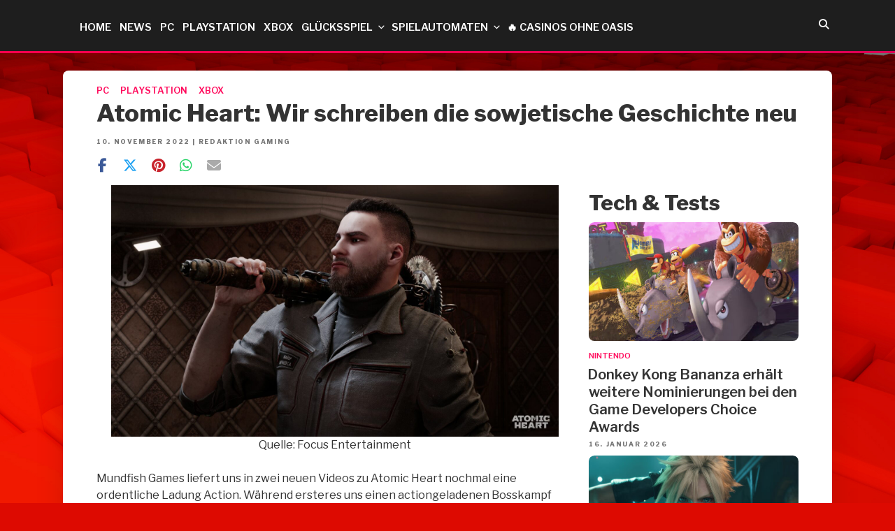

--- FILE ---
content_type: text/css
request_url: https://www.gamers.de/wp-content/fv-player-custom/style-1.css?ver=1762181131
body_size: 13685
content:
/*
 * FV Player custom styles
 *
 * Warning: This file should not to be edited. Please put your custom CSS into your theme stylesheet or any custom CSS field of your template.
 */

@charset "UTF-8";@font-face{font-family:freedomplayer;src:url(/wp-content/plugins/fv-player/css/icons/freedomplayer.eot?#iefix) format("embedded-opentype"),url(/wp-content/plugins/fv-player/css/icons/freedomplayer.woff2) format("woff2"),url(/wp-content/plugins/fv-player/css/icons/freedomplayer.woff) format("woff")}.fp-icon{display:inline-block}.fp-icon:after,.fp-icon:before{font-family:freedomplayer;font-size:1.7em}.fp-controls svg{fill:#f5f5f5;stroke:#f5f5f5}.fp-airplay svg{vertical-align:text-top;width:18px}.fp-fullscreen{-webkit-box-ordinal-group:101;-ms-flex-order:100;order:100}.fp-fullscreen svg{vertical-align:text-top;stroke-width:4;width:22px}.fp-fullscreen svg.fp-fullscreen-exit{display:none;fill:none;stroke-width:3}.fp-checked:before{content:"\e003"}.fp-embed:before{content:"\e004";color:#fff}.fp-controls a.fp-chromecast{margin:0 .5em}.fp-chromecast svg{vertical-align:text-top;width:20px}.fp-email:before{content:"\e006"}.fp-playbtn:before{content:"\e007";display:flex;line-height:0}.fp-volumebtn:before{content:"\e00b"}.fp-volume-off:before{content:"\e00d"}.fp-unload:before{content:"\e00f"}.fp-prevbtn:before{content:"\e011"}.fp-nextbtn:before{content:"\e012"}.freedomplayer.is-mouseover .fp-captions,.freedomplayer.is-paused .fp-captions{bottom:3em}.freedomplayer.is-loading .fp-engine{opacity:0}.freedomplayer.is-loading .fp-ui .fp-controls,.freedomplayer.is-loading .fp-ui .fp-header{opacity:0}.freedomplayer.is-poster .fp-ui>div,.freedomplayer.is-poster .fp-ui>p,.freedomplayer.is-splash .fp-ui>div,.freedomplayer.is-splash .fp-ui>p{display:none}.freedomplayer.is-poster .fp-ui>.fp-play,.freedomplayer.is-splash .fp-ui>.fp-play{display:block}.freedomplayer.is-poster.is-loading .fp-ui>.fp-play,.freedomplayer.is-splash.is-loading .fp-ui>.fp-play{display:none}.freedomplayer.is-poster.is-loading .fp-ui>.fp-waiting,.freedomplayer.is-splash.is-loading .fp-ui>.fp-waiting{display:block}.freedomplayer.is-poster .fp-captions{display:none!important}.freedomplayer.is-disabled .fp-color{background-color:#999}.freedomplayer.has-title .fp-header{top:0;text-align:right}.freedomplayer.is-fullscreen{top:0!important;left:0!important;border:0!important;margin:0!important;width:100%!important;height:100%!important;max-width:100%!important;z-index:9999999!important;-webkit-box-shadow:0!important;box-shadow:0!important;background-image:none!important;background-color:#333;border-radius:0}.freedomplayer.is-fullscreen .fp-player{background-color:#333}.freedomplayer.is-fullscreen .fp-fullscreen svg.fp-fullscreen-exit{display:block}.freedomplayer.is-fullscreen .fp-fullscreen svg.fp-fullscreen-enter{display:none}.freedomplayer.is-fullscreen .fp-fullscreen.bold svg.fp-fullscreen-exit{stroke-width:5}.freedomplayer.is-fullscreen .fp-controls{bottom:env(safe-area-inset-bottom)}.freedomplayer.is-fullscreen .fp-full .fp-timeline{margin-left:env(safe-area-inset-bottom);margin-right:env(safe-area-inset-bottom);width:calc(100% - 2 * env(safe-area-inset-bottom))}.freedomplayer.is-fullscreen.is-mouseout.is-playing .fp-ui{cursor:none}.freedomplayer.is-loading .fp-waiting,.freedomplayer.is-seeking .fp-waiting{display:block!important;opacity:1!important}.freedomplayer.is-loading .fp-pause,.freedomplayer.is-loading .fp-play,.freedomplayer.is-seeking .fp-pause,.freedomplayer.is-seeking .fp-play{display:none!important}.freedomplayer.is-disabled .fp-fullscreen,.freedomplayer.is-disabled .fp-pause,.freedomplayer.is-disabled .fp-play{display:none}.freedomplayer.is-playing{background-image:none!important}.freedomplayer.is-playing .fp-playbtn:before{content:"\e008"}.freedomplayer.is-playing.fp-minimal .fp-playbtn:before,.freedomplayer.is-playing.fp-outlined .fp-playbtn:before{content:"\e208"}.freedomplayer.is-playing.fp-edgy .fp-playbtn:before{content:"\e108"}.freedomplayer.is-playing.fp-edgy.fp-minimal .fp-playbtn:before,.freedomplayer.is-playing.fp-edgy.fp-outlined .fp-playbtn:before{content:"\e308"}.freedomplayer.is-muted .fp-volumebtn:before{content:"\e00d"}.freedomplayer.is-muted.fp-minimal .fp-volumebtn:before,.freedomplayer.is-muted.fp-outlined .fp-volumebtn:before{content:"\e20d"}.freedomplayer.is-muted.fp-edgy .fp-volumebtn:before{content:"\e10d"}.freedomplayer.is-muted.fp-edgy.fp-minimal .fp-volumebtn:before,.freedomplayer.is-muted.fp-edgy.fp-outlined .fp-volumebtn:before{content:"\e30d"}.freedomplayer.is-inverted .fp-duration{display:none}.freedomplayer.is-inverted .fp-remaining{display:block}.freedomplayer.is-closeable .fp-header .fp-unload{display:block}.freedomplayer.is-error{background-color:#aaa}.freedomplayer.is-error .fp-ui{opacity:1}.freedomplayer.is-live .fp-timeline{visibility:hidden}.freedomplayer.is-live .fp-bar-slider>.fp-buffer,.freedomplayer.is-live .fp-bar>.fp-buffer{max-width:100%}.freedomplayer.is-live.is-dvr .fp-timeline{visibility:visible}.freedomplayer.is-live.is-dvr.is-live-position .fp-duration{color:#00abcd}.freedomplayer.is-tiny:not(.is-fullscreen){font-size:.7em}.freedomplayer.is-small:not(.is-fullscreen){font-size:.8em}.freedomplayer.is-captions-rtl .fp-captions{direction:rtl}.freedomplayer.is-touch:not(.is-audio):not(.is-popup-showing) .fp-controls .fp-playbtn{display:none}.freedomplayer.no-buffer .fp-ui .fp-controls .fp-timeline .fp-buffer{display:none}.freedomplayer.no-controlbar .fp-controls{visibility:hidden}.freedomplayer.no-controlbar.is-muted .fp-controls .fp-volume{-webkit-box-ordinal-group:102;-ms-flex-order:101;order:101}.freedomplayer.no-controlbar.is-muted .fp-controls .fp-volumebtn{visibility:visible;display:block}.freedomplayer.no-controlbar.is-muted .fp-controls .fp-volumebar{display:none}.freedomplayer.no-controlbar .fp-forward,.freedomplayer.no-controlbar .fp-rewind{visibility:hidden}.freedomplayer.no-volume .fp-volumebar{display:none}@-webkit-keyframes pulse{0%{opacity:0}100%{opacity:1}}@keyframes pulse{0%{opacity:0}100%{opacity:1}}.freedomplayer .fp-chromecast-engine{position:absolute;display:none;top:0;bottom:0;right:0;left:0;background-color:#333;color:#fff}.freedomplayer .fp-chromecast-engine p{color:#fff}.freedomplayer .fp-chromecast-engine .fp-chromecast-engine-status{font-size:150%;text-align:center}.freedomplayer .fp-chromecast-engine .fp-chromecast-engine-icon{-webkit-mask-image:url(/wp-content/plugins/fv-player/css/[data-uri]);mask-image:url(/wp-content/plugins/fv-player/css/[data-uri]);-webkit-mask-size:100% 100%;background-color:#fff;margin:10% auto 0;height:5em;width:5em}.freedomplayer.is-chromecast .fp-chromecast-engine{display:block}.freedomplayer.is-chromecast .fp-engine{opacity:0}.freedomplayer.fp-default-playlist .fp-next,.freedomplayer.fp-default-playlist .fp-prev{position:absolute;top:calc(50% - 2em);opacity:.3;-webkit-transition:opacity .2s;transition:opacity .2s}.freedomplayer.fp-default-playlist .fp-next:before,.freedomplayer.fp-default-playlist .fp-prev:before{font-family:freedomplayer;font-size:2.8em}.freedomplayer.fp-default-playlist .fp-prev{left:.4em}.freedomplayer.fp-default-playlist .fp-prev:before{content:"\e011"}.freedomplayer.fp-default-playlist .fp-next{right:.4em}.freedomplayer.fp-default-playlist .fp-next:before{content:"\e012"}.freedomplayer.fp-default-playlist .fp-playlist{position:absolute;right:.4em;bottom:3em;width:100%;text-align:center}.freedomplayer.fp-default-playlist .fp-playlist a{background-color:#fff;height:.8em;border-radius:50%;width:.8em;opacity:.7;display:inline-block;-webkit-transition:-webkit-transform .2s;transition:-webkit-transform .2s;transition:transform .2s;transition:transform .2s,-webkit-transform .2s}.freedomplayer.fp-default-playlist .fp-playlist a:hover{-webkit-transform:scale(1.2,1.2);transform:scale(1.2,1.2)}.freedomplayer.fp-default-playlist .fp-playlist a.is-active{opacity:1}.freedomplayer.fp-default-playlist.fp-edgy .fp-prev:before{content:"\e111"}.freedomplayer.fp-default-playlist.fp-edgy .fp-next:before{content:"\e112"}.freedomplayer.fp-default-playlist.fp-minimal .fp-prev:before,.freedomplayer.fp-default-playlist.fp-outlined .fp-prev:before{content:"\e211"}.freedomplayer.fp-default-playlist.fp-minimal .fp-next:before,.freedomplayer.fp-default-playlist.fp-outlined .fp-next:before{content:"\e212"}.freedomplayer.fp-default-playlist.fp-edgy.fp-minimal .fp-prev:before,.freedomplayer.fp-default-playlist.fp-edgy.fp-outlined .fp-prev:before{content:"\e311"}.freedomplayer.fp-default-playlist.fp-edgy.fp-minimal .fp-next:before,.freedomplayer.fp-default-playlist.fp-edgy.fp-outlined .fp-next:before{content:"\e312"}.freedomplayer.fp-custom-playlist{overflow:visible}.freedomplayer.fp-custom-playlist .fp-playlist,.freedomplayer.fp-custom-playlist.is-loading .fp-playlist,.freedomplayer.fp-custom-playlist.is-poster .fp-playlist,.freedomplayer.fp-custom-playlist.is-splash .fp-playlist{display:block;opacity:1}.freedomplayer.fp-edgy .fp-pause svg.fp-pause-rounded-fill,.freedomplayer.fp-edgy .fp-pause svg.fp-pause-rounded-outline,.freedomplayer.fp-edgy .fp-pause svg.fp-play-rounded-fill,.freedomplayer.fp-edgy .fp-pause svg.fp-play-rounded-outline,.freedomplayer.fp-edgy .fp-play svg.fp-pause-rounded-fill,.freedomplayer.fp-edgy .fp-play svg.fp-pause-rounded-outline,.freedomplayer.fp-edgy .fp-play svg.fp-play-rounded-fill,.freedomplayer.fp-edgy .fp-play svg.fp-play-rounded-outline{display:none!important}.freedomplayer.fp-edgy .fp-pause svg.fp-pause-sharp-fill,.freedomplayer.fp-edgy .fp-pause svg.fp-play-sharp-fill,.freedomplayer.fp-edgy .fp-play svg.fp-pause-sharp-fill,.freedomplayer.fp-edgy .fp-play svg.fp-play-sharp-fill{display:block}.freedomplayer.fp-edgy.fp-minimal .fp-pause svg.fp-pause-sharp-fill,.freedomplayer.fp-edgy.fp-minimal .fp-pause svg.fp-play-sharp-fill,.freedomplayer.fp-edgy.fp-minimal .fp-play svg.fp-pause-sharp-fill,.freedomplayer.fp-edgy.fp-minimal .fp-play svg.fp-play-sharp-fill,.freedomplayer.fp-edgy.fp-outlined .fp-pause svg.fp-pause-sharp-fill,.freedomplayer.fp-edgy.fp-outlined .fp-pause svg.fp-play-sharp-fill,.freedomplayer.fp-edgy.fp-outlined .fp-play svg.fp-pause-sharp-fill,.freedomplayer.fp-edgy.fp-outlined .fp-play svg.fp-play-sharp-fill{display:none}.freedomplayer.fp-edgy.fp-minimal .fp-pause svg.fp-pause-sharp-outline,.freedomplayer.fp-edgy.fp-minimal .fp-pause svg.fp-play-sharp-outline,.freedomplayer.fp-edgy.fp-minimal .fp-play svg.fp-pause-sharp-outline,.freedomplayer.fp-edgy.fp-minimal .fp-play svg.fp-play-sharp-outline,.freedomplayer.fp-edgy.fp-outlined .fp-pause svg.fp-pause-sharp-outline,.freedomplayer.fp-edgy.fp-outlined .fp-pause svg.fp-play-sharp-outline,.freedomplayer.fp-edgy.fp-outlined .fp-play svg.fp-pause-sharp-outline,.freedomplayer.fp-edgy.fp-outlined .fp-play svg.fp-play-sharp-outline{display:block}.freedomplayer.fp-edgy,.freedomplayer.fp-edgy .fp-bar,.freedomplayer.fp-edgy .fp-bar-slider,.freedomplayer.fp-edgy .fp-bar-slider>div,.freedomplayer.fp-edgy .fp-bar-slider>span,.freedomplayer.fp-edgy .fp-bar>div,.freedomplayer.fp-edgy .fp-bar>span,.freedomplayer.fp-edgy .fp-captions p,.freedomplayer.fp-edgy .fp-menu,.freedomplayer.fp-edgy .fp-textarea,.freedomplayer.fp-edgy .fp-timestamp{border-radius:0}.freedomplayer.fp-edgy .fp-checked:before{content:"\e103"}.freedomplayer.fp-edgy .fp-email:before{content:"\e106"}.freedomplayer.fp-edgy .fp-playbtn:before{content:"\e107"}.freedomplayer.fp-edgy .fp-volumebtn:before{content:"\e10b"}.freedomplayer.fp-edgy .fp-volume-off:before{content:"\e10d"}.freedomplayer.fp-edgy .fp-unload:before{content:"\e10f"}.freedomplayer.fp-edgy .fp-prevbtn:before{content:"\e111"}.freedomplayer.fp-edgy .fp-nextbtn:before{content:"\e112"}.freedomplayer.fp-edgy.fp-minimal .fp-checked:before,.freedomplayer.fp-edgy.fp-outlined .fp-checked:before{content:"\e303"}.freedomplayer.fp-edgy.fp-minimal .fp-email:before,.freedomplayer.fp-edgy.fp-outlined .fp-email:before{content:"\e306"}.freedomplayer.fp-edgy.fp-minimal .fp-playbtn:before,.freedomplayer.fp-edgy.fp-outlined .fp-playbtn:before{content:"\e307"}.freedomplayer.fp-edgy.fp-minimal .fp-volumebtn:before,.freedomplayer.fp-edgy.fp-outlined .fp-volumebtn:before{content:"\e30b"}.freedomplayer.fp-edgy.fp-minimal .fp-volume-off:before,.freedomplayer.fp-edgy.fp-outlined .fp-volume-off:before{content:"\e30d"}.freedomplayer.fp-edgy.fp-minimal .fp-unload:before,.freedomplayer.fp-edgy.fp-outlined .fp-unload:before{content:"\e30f"}.freedomplayer.fp-edgy.fp-minimal .fp-prevbtn:before,.freedomplayer.fp-edgy.fp-outlined .fp-prevbtn:before{content:"\e311"}.freedomplayer.fp-edgy.fp-minimal .fp-nextbtn:before,.freedomplayer.fp-edgy.fp-outlined .fp-nextbtn:before{content:"\e312"}.freedomplayer .fp-captions,.freedomplayer .fp-controls,.freedomplayer .fp-header,.freedomplayer .fp-player,.freedomplayer .fp-ui{position:absolute;width:100%}.freedomplayer{font-family:avenir,sans-serif;font-size:14px;position:relative;max-height:100%;overflow:visible;border-radius:.24em;background-position:center;background-repeat:no-repeat;background-size:contain;zoom:1!important;width:100%;display:inline-block;-webkit-tap-highlight-color:transparent}.freedomplayer .fp-hidden,.freedomplayer strong.fp-hidden{display:none}.freedomplayer .fp-shown{display:block!important}.freedomplayer a,.freedomplayer div,.freedomplayer p,.freedomplayer span,.freedomplayer strong{-webkit-box-sizing:border-box;box-sizing:border-box}.freedomplayer.is-ready:not(.is-poster){background:0 0}.freedomplayer .fp-engine{display:block;width:100%;position:absolute;top:0;bottom:0;left:0;right:0;height:100%!important;width:100%}.freedomplayer video.fp-engine:not(.native-subtitles)::-webkit-media-controls{display:none!important}.freedomplayer .fp-player{position:absolute;bottom:0;top:0}.freedomplayer .fp-waiting{display:none}.freedomplayer .fp-pause,.freedomplayer .fp-play,.freedomplayer .fp-waiting{position:static}.freedomplayer .fp-ui .fp-preload{margin:auto}.freedomplayer.is-poster .fp-preload,.freedomplayer.is-splash .fp-preload{position:absolute;display:block;height:2em;opacity:.8}.freedomplayer .fp-ui{height:100%;top:0;background-image:none;-webkit-transition:background-image .1s;transition:background-image .1s;text-align:center;cursor:pointer;color:#f5f5f5}.freedomplayer .fp-ui a,.freedomplayer .fp-ui a:before,.freedomplayer .fp-ui strong{color:inherit!important;font-style:normal!important;text-decoration:none!important}.freedomplayer .fp-ui>div,.freedomplayer .fp-ui>p{-webkit-transition:opacity .1s;transition:opacity .1s;opacity:0;will-change:opacity}.freedomplayer.fp-ui-shown .fp-ui>div,.freedomplayer.fp-ui-shown .fp-ui>p,.freedomplayer.is-loading .fp-ui>div,.freedomplayer.is-loading .fp-ui>p,.freedomplayer.is-mouseover:not(.is-fullscreen.is-mouseover-top) .fp-ui>div,.freedomplayer.is-mouseover:not(.is-fullscreen.is-mouseover-top) .fp-ui>p,.freedomplayer.is-paused:not(.was-played) .fp-ui>div,.freedomplayer.is-paused:not(.was-played) .fp-ui>p,.freedomplayer.is-seeking:not(.is-mobile-seeking) .fp-ui>div,.freedomplayer.is-seeking:not(.is-mobile-seeking) .fp-ui>p,.freedomplayer.is-splash .fp-ui>div,.freedomplayer.is-splash .fp-ui>p{opacity:1}.freedomplayer.fp-ui-shown .fp-ui .fp-controls>a,.freedomplayer.fp-ui-shown .fp-ui .fp-controls>div,.freedomplayer.fp-ui-shown .fp-ui .fp-controls>span,.freedomplayer.fp-ui-shown .fp-ui .fp-controls>strong,.freedomplayer.is-loading .fp-ui .fp-controls>a,.freedomplayer.is-loading .fp-ui .fp-controls>div,.freedomplayer.is-loading .fp-ui .fp-controls>span,.freedomplayer.is-loading .fp-ui .fp-controls>strong,.freedomplayer.is-mouseover:not(.is-fullscreen.is-mouseover-top) .fp-ui .fp-controls>a,.freedomplayer.is-mouseover:not(.is-fullscreen.is-mouseover-top) .fp-ui .fp-controls>div,.freedomplayer.is-mouseover:not(.is-fullscreen.is-mouseover-top) .fp-ui .fp-controls>span,.freedomplayer.is-mouseover:not(.is-fullscreen.is-mouseover-top) .fp-ui .fp-controls>strong,.freedomplayer.is-paused:not(.was-played) .fp-ui .fp-controls>a,.freedomplayer.is-paused:not(.was-played) .fp-ui .fp-controls>div,.freedomplayer.is-paused:not(.was-played) .fp-ui .fp-controls>span,.freedomplayer.is-paused:not(.was-played) .fp-ui .fp-controls>strong,.freedomplayer.is-seeking:not(.is-mobile-seeking) .fp-ui .fp-controls>a,.freedomplayer.is-seeking:not(.is-mobile-seeking) .fp-ui .fp-controls>div,.freedomplayer.is-seeking:not(.is-mobile-seeking) .fp-ui .fp-controls>span,.freedomplayer.is-seeking:not(.is-mobile-seeking) .fp-ui .fp-controls>strong,.freedomplayer.is-splash .fp-ui .fp-controls>a,.freedomplayer.is-splash .fp-ui .fp-controls>div,.freedomplayer.is-splash .fp-ui .fp-controls>span,.freedomplayer.is-splash .fp-ui .fp-controls>strong{opacity:1}.freedomplayer:not(.is-touch):not(.is-mouseover-top).was-played .fp-header{opacity:0}.freedomplayer.is-fullscreen.was-played:not(.is-touch):not(.is-mouseover-bottom):not(.is-fullscreen-exit-hint):not(.fixed-controls) .fp-controls{opacity:0}.freedomplayer.is-mobile-seeking .fp-controls{opacity:1;visibility:hidden}.freedomplayer.is-mobile-seeking .fp-forward,.freedomplayer.is-mobile-seeking .fp-rewind,.freedomplayer.is-mobile-seeking .fp-timeline{opacity:1;visibility:visible}.freedomplayer.is-fullscreen-exit-hint .fp-controls{opacity:1;visibility:hidden}.freedomplayer.is-fullscreen-exit-hint .fp-fullscreen,.freedomplayer.is-fullscreen-exit-hint .fp-timeline{opacity:1;visibility:visible}.freedomplayer .fp-header{top:0;text-align:left;height:3em;padding-left:.65em;z-index:2}.freedomplayer .fp-header .fp-icon{padding:.5em 1em}.freedomplayer .fp-header .fp-icon.fp-active{color:#ec6c4c}.freedomplayer .fp-unload{display:none}.freedomplayer.is-mouseover.is-touch .fp-ui{background:rgba(0,0,0,.6)}.freedomplayer:not(.is-touch):not(.fixed-controls).fp-slim.is-fullscreen.is-mouseover-bottom .fp-ui,.freedomplayer:not(.is-touch):not(.fixed-controls).fp-slim.is-mouseover:not(.is-fullscreen) .fp-ui{background-image:-webkit-gradient(linear,left bottom,left top,from(rgba(0,0,0,.25)),color-stop(15%,transparent));background-image:linear-gradient(to top,rgba(0,0,0,.25),transparent 15%)}.freedomplayer .fp-help{display:none}.freedomplayer .fp-message{background-color:rgba(0,0,0,.5);text-align:left;font-size:1.2em;overflow:hidden;opacity:0;padding:.6em .9em;-webkit-transition:opacity .3s;transition:opacity .3s}.freedomplayer .fp-message.fp-shown{opacity:1}.freedomplayer .fp-message.fp-shown+.fp-header{opacity:0}.freedomplayer .fp-textarea{background-color:rgba(0,0,0,.5);width:80%;position:absolute;left:10%;top:15%;color:#fff;outline:0;border-radius:.2em;border:0;min-height:60%}.freedomplayer .fp-logo{position:absolute;bottom:3em;left:.9em}.freedomplayer .fp-logo img{width:100%}.freedomplayer .fp-captions{bottom:1.2em;display:none;text-align:center;color:#fff}.freedomplayer .fp-captions p{background-color:rgba(0,0,0,.65);border-radius:.2em;font-size:110%;display:inline-block;padding:.1em .3em;margin:.1em}.freedomplayer.has-subtitles video::-webkit-media-text-track-container{display:none}.freedomplayer.has-subtitles.is-fullscreen video.native-subtitles::-webkit-media-text-track-container{display:block}.freedomplayer .fp-speed-flash{position:absolute;left:0;right:0;bottom:0;top:0;margin:auto;font-size:4em;color:#fff;font-weight:700;text-shadow:0 0 10px rgba(0,0,0,.3);opacity:0!important;-webkit-transform:scale(.8);transform:scale(.8);-webkit-transition:all .2s;transition:all .2s;width:4em;height:2em;display:none}.freedomplayer .fp-speed-flash.fp-hilite{opacity:1!important;-webkit-transform:scale(1);transform:scale(1)}.freedomplayer .fp-forward .fp-playbtn,.freedomplayer .fp-pause .fp-playbtn,.freedomplayer .fp-play .fp-playbtn,.freedomplayer .fp-rewind .fp-playbtn{display:none}.freedomplayer .fp-forward svg,.freedomplayer .fp-pause svg,.freedomplayer .fp-play svg,.freedomplayer .fp-rewind svg{position:absolute;left:0;right:0;bottom:0;top:0;width:6em;height:6em;opacity:0;margin:auto;max-height:30%;-webkit-transform:scale(.8);transform:scale(.8);-webkit-transition:all .2s;transition:all .2s;display:none}.freedomplayer .fp-forward svg.fp-pause-rounded-fill,.freedomplayer .fp-forward svg.fp-play-rounded-fill,.freedomplayer .fp-pause svg.fp-pause-rounded-fill,.freedomplayer .fp-pause svg.fp-play-rounded-fill,.freedomplayer .fp-play svg.fp-pause-rounded-fill,.freedomplayer .fp-play svg.fp-play-rounded-fill,.freedomplayer .fp-rewind svg.fp-pause-rounded-fill,.freedomplayer .fp-rewind svg.fp-play-rounded-fill{display:block}.freedomplayer .fp-forward svg path,.freedomplayer .fp-pause svg path,.freedomplayer .fp-play svg path,.freedomplayer .fp-rewind svg path{pointer-events:none}.freedomplayer .fp-forward.fp-visible svg,.freedomplayer .fp-pause.fp-visible svg,.freedomplayer .fp-play.fp-visible svg,.freedomplayer .fp-rewind.fp-visible svg{-webkit-transform:scale(1.5);transform:scale(1.5);opacity:1}.freedomplayer .fp-forward.fp-visible-change,.freedomplayer .fp-pause.fp-visible-change,.freedomplayer .fp-play.fp-visible-change,.freedomplayer .fp-rewind.fp-visible-change{opacity:1}.freedomplayer .fp-remaining{display:none}.freedomplayer .fp-forward,.freedomplayer .fp-rewind{width:18vw;position:absolute;left:0;height:54%;top:50%;-webkit-transform:translateY(-50%);transform:translateY(-50%)}@media screen and (orientation:portrait){.freedomplayer .fp-forward,.freedomplayer .fp-rewind{width:14vw}}.freedomplayer .fp-forward svg,.freedomplayer .fp-rewind svg{max-width:14vw;width:2em;-webkit-transform:none;transform:none}.freedomplayer .fp-forward svg:active,.freedomplayer .fp-rewind svg:active{-webkit-transform:scale(.9);transform:scale(.9)}.freedomplayer .fp-forward{left:auto;padding-left:9vw;right:0}@media screen and (orientation:portrait){.freedomplayer .fp-forward{padding-left:auto}}.freedomplayer .fp-forward svg{margin-left:9vw}@media screen and (orientation:portrait){.freedomplayer .fp-forward svg{margin-left:0}}.freedomplayer .fp-rewind{left:0;padding-right:9vw}@media screen and (orientation:portrait){.freedomplayer .fp-rewind{padding-right:auto}}.freedomplayer .fp-rewind svg{margin-right:9vw}@media screen and (orientation:portrait){.freedomplayer .fp-rewind svg{margin-right:0}}.freedomplayer.is-mouseover.is-ready .fp-forward,.freedomplayer.is-mouseover.is-ready .fp-rewind{display:block}.freedomplayer.is-mouseover.is-ready .fp-forward svg,.freedomplayer.is-mouseover.is-ready .fp-rewind svg{display:block;opacity:1}.freedomplayer.is-mouseover.is-cva .fp-forward,.freedomplayer.is-mouseover.is-cva .fp-rewind,.freedomplayer.is-mouseover.is-disabled .fp-forward,.freedomplayer.is-mouseover.is-disabled .fp-rewind{display:none}.freedomplayer.is-mobile-seeking.is-ready .fp-rewind{display:block;opacity:1}.freedomplayer.is-mobile-seeking.is-ready .fp-rewind svg{display:block;opacity:1}.freedomplayer.is-mobile-seeking.is-ready .fp-forward{display:block;opacity:1}.freedomplayer.is-mobile-seeking.is-ready .fp-forward svg{display:block;opacity:1}.freedomplayer .fp-controls{display:-ms-flexbox;display:-webkit-box;display:flex;-ms-flex-pack:justify;justify-content:space-around;-ms-flex-align:center;-webkit-box-align:center;align-items:center;height:2.4em;bottom:0;z-index:2;padding-left:.3em;padding-right:.3em}.freedomplayer .fp-controls>a,.freedomplayer .fp-controls>div,.freedomplayer .fp-controls>p,.freedomplayer .fp-controls>span{margin:0 .6em;opacity:0}.freedomplayer.is-rtl .fp-elapsed{margin-left:0}.freedomplayer .fp-controls strong{margin:0;padding:.4em .6em}.freedomplayer .fp-controls>strong{letter-spacing:1px;font-weight:400;white-space:nowrap}.freedomplayer .fp-controls img{width:1.2em}.freedomplayer .fp-bar,.freedomplayer .fp-bar-slider{background-color:#ccc;background-color:rgba(255,255,255,.5);position:relative;cursor:col-resize;height:.9em;border-radius:.24em;-ms-flex:1;-webkit-box-flex:1;flex:1}.freedomplayer .fp-bar .fp-buffer,.freedomplayer .fp-bar .fp-progress,.freedomplayer .fp-bar-slider .fp-buffer,.freedomplayer .fp-bar-slider .fp-progress{background-color:rgba(255,255,255,.6);position:absolute;height:100%;border-radius:.24em}.freedomplayer .fp-bar .fp-buffer.fp-progress.animated,.freedomplayer .fp-bar .fp-progress.fp-progress.animated,.freedomplayer .fp-bar-slider .fp-buffer.fp-progress.animated,.freedomplayer .fp-bar-slider .fp-progress.fp-progress.animated{-webkit-transition-timing-function:linear;transition-timing-function:linear;-webkit-transition-property:width,height;transition-property:width,height}.freedomplayer .fp-bar .fp-buffer.fp-buffer,.freedomplayer .fp-bar .fp-progress.fp-buffer,.freedomplayer .fp-bar-slider .fp-buffer.fp-buffer,.freedomplayer .fp-bar-slider .fp-progress.fp-buffer{-webkit-transition:width .25s linear;transition:width .25s linear}.freedomplayer .fp-bar.no-animation .fp-buffer,.freedomplayer .fp-bar.no-animation .fp-progress,.freedomplayer .no-animation.fp-bar-slider .fp-buffer,.freedomplayer .no-animation.fp-bar-slider .fp-progress{-webkit-transition:none;transition:none}.freedomplayer .fp-timeline{-webkit-transition:height .2s;transition:height .2s}.freedomplayer .fp-cuepoint{background-color:#000;position:absolute;height:100%;width:2px}.freedomplayer .fp-timestamp{background-color:rgba(0,0,0,.65);display:none;border-radius:.2em;padding:.1em .3em;position:absolute;font-size:90%;bottom:1.4em;height:auto}.freedomplayer .fp-timeline.is-fp-dragging .fp-timestamp,.freedomplayer:not(.is-touch) .fp-timeline:hover .fp-timestamp{display:inline}.freedomplayer .fp-volume{display:-ms-flexbox;display:-webkit-box;display:flex;height:100%;-ms-flex-align:center;-webkit-box-align:center;align-items:center}.freedomplayer .fp-bar-slider{background-color:transparent;-webkit-user-select:none;-moz-user-select:none;-ms-user-select:none;user-select:none;-webkit-transition:height .2s;transition:height .2s;white-space:nowrap;-ms-flex:1 0 auto}.freedomplayer .fp-bar-slider em{border-radius:2px;display:inline-block;width:5px;height:100%;position:relative;vertical-align:top;margin-left:3px;-webkit-transition:-webkit-transform .4s;transition:-webkit-transform .4s;transition:transform .4s;transition:transform .4s,-webkit-transform .4s;-webkit-transform-origin:bottom;transform-origin:bottom;-webkit-user-select:none;-moz-user-select:none;-ms-user-select:none;user-select:none;-webkit-transform:scale(1.1);transform:scale(1.1)}.freedomplayer .fp-bar-slider em:hover{-webkit-transform:scaleY(1.35);transform:scaleY(1.35);-webkit-transition:-webkit-transform .2s;transition:-webkit-transform .2s;transition:transform .2s;transition:transform .2s,-webkit-transform .2s}.freedomplayer .fp-bar-slider em.fp-grey{background-color:rgba(255,255,255,.75)}.freedomplayer.no-flex .fp-controls{white-space:nowrap}.freedomplayer.no-flex .fp-controls>a,.freedomplayer.no-flex .fp-controls>div,.freedomplayer.no-flex .fp-controls>span,.freedomplayer.no-flex .fp-controls>stong{display:inline-block;vertical-align:center;margin:0 .3em}.freedomplayer.no-flex .fp-timeline{width:40%}.freedomplayer.no-flex.fp-full .fp-timeline{margin-bottom:.6em;height:.9em}.freedomplayer.no-flex.fp-fat .fp-bar,.freedomplayer.no-flex.fp-fat .fp-bar-slider,.freedomplayer.no-flex.fp-playful .fp-bar,.freedomplayer.no-flex.fp-playful .fp-bar-slider{height:.9em!important}.freedomplayer.fp-fat .fp-bar,.freedomplayer.fp-fat .fp-bar-slider,.freedomplayer.fp-playful .fp-bar,.freedomplayer.fp-playful .fp-bar-slider{height:100%;border-radius:0}.freedomplayer.fp-fat .fp-bar-slider>div,.freedomplayer.fp-fat .fp-bar-slider>span,.freedomplayer.fp-fat .fp-bar>div,.freedomplayer.fp-fat .fp-bar>span,.freedomplayer.fp-playful .fp-bar-slider>div,.freedomplayer.fp-playful .fp-bar-slider>span,.freedomplayer.fp-playful .fp-bar>div,.freedomplayer.fp-playful .fp-bar>span{border-radius:0}.freedomplayer.fp-fat .fp-timestamp,.freedomplayer.fp-playful .fp-timestamp{bottom:3.2em}.freedomplayer.fp-fat .fp-bar-slider em,.freedomplayer.fp-playful .fp-bar-slider em{-webkit-transform:scaleY(.6);transform:scaleY(.6);-webkit-transform-origin:center;transform-origin:center}.freedomplayer.fp-fat .fp-bar-slider em:hover,.freedomplayer.fp-playful .fp-bar-slider em:hover{-webkit-transform:scaleY(.75);transform:scaleY(.75)}.freedomplayer.fp-slim .fp-timeline{height:.2em}.freedomplayer.fp-slim .fp-controls:hover .fp-bar-slider:before,.freedomplayer.fp-slim:not(.fp-full) .fp-controls:hover .fp-timeline:before,.freedomplayer.fp-slim:not(.fp-full).is-mobile-seeking .fp-timeline:before{content:'';position:absolute;top:-1.2em;height:2.4em;left:-1em;right:0}.freedomplayer.fp-slim .fp-cue{width:4px}.freedomplayer.fp-slim .fp-bar-slider{height:.2em}.freedomplayer.fp-full .fp-timeline{position:absolute;height:.3em;bottom:2.8em;margin:0;width:100%;border-radius:0;overflow:inherit;left:0}.freedomplayer.fp-full .fp-timeline:before{content:"";width:100%;height:1.2em;position:absolute;top:-1.2em;left:0}.freedomplayer.fp-full .fp-controls{height:2.8em}.freedomplayer.fp-full .fp-controls:hover .fp-timeline{height:1em}.freedomplayer.fp-full .fp-volume{margin-right:auto}.freedomplayer.fp-full .fp-duration,.freedomplayer.fp-full .fp-remaining{margin-left:0}.freedomplayer.fp-full .fp-duration:before,.freedomplayer.fp-full .fp-remaining:before{position:relative;content:"/";left:-.3em}.freedomplayer.fp-full.is-rtl .fp-duration:before,.freedomplayer.fp-full.is-rtl .fp-remaining:before{left:.3em}.freedomplayer.fp-slim.fp-full .fp-controls:hover .fp-timeline{height:.3em}.freedomplayer.fp-minimal .fp-controls{background-color:transparent!important}.freedomplayer.fp-minimal .fp-controls>a,.freedomplayer.fp-minimal .fp-controls>div,.freedomplayer.fp-minimal .fp-controls>span,.freedomplayer.fp-minimal .fp-controls>strong{display:none}.freedomplayer.fp-minimal .fp-header>a,.freedomplayer.fp-minimal .fp-header>div,.freedomplayer.fp-minimal .fp-header>p,.freedomplayer.fp-minimal .fp-header>span{display:none}.freedomplayer.fp-minimal .fp-timeline{height:.3em;max-width:12em;width:100%;display:block;margin:0 auto;-webkit-box-flex:0;-ms-flex:none;flex:none}.freedomplayer.fp-playful .fp-color,.freedomplayer.fp-playful .fp-color-play{background-color:#ec6c4c;fill:#ec6c4c}.freedomplayer.fp-playful .fp-controls{background-color:#006680}.freedomplayer .fp-selected:before{content:"✓ "}.freedomplayer .fp-menu{background-color:rgba(0,0,0,.5);border-radius:.24em;position:absolute;width:8em;right:.5em;z-index:21;font-size:90%;-webkit-transition:opacity .2s,height .2s,-webkit-transform .2s;transition:opacity .2s,height .2s,-webkit-transform .2s;transition:opacity .2s,transform .2s,height .2s;transition:opacity .2s,transform .2s,height .2s,-webkit-transform .2s;-webkit-transform:scale(.95);transform:scale(.95);bottom:-100%;height:0;opacity:0!important;display:none}.freedomplayer .fp-menu::-webkit-scrollbar{width:8px;background:#333}.freedomplayer .fp-menu::-webkit-scrollbar-track{-webkit-box-shadow:inset 0 0 6px rgba(0,0,0,.3)}.freedomplayer .fp-menu::-webkit-scrollbar-thumb{background-color:#999;border-radius:4px;outline:0}.freedomplayer .fp-menu.fp-active{-webkit-transform:scale(1);transform:scale(1);height:auto;bottom:3.2em;opacity:1!important;display:block;max-height:calc(100% - 3.2em);overflow-y:auto}.freedomplayer .fp-menu>a{display:block;padding:.4em 1.2em;text-align:right}.freedomplayer .fp-menu strong{display:block;padding:.7em;border-bottom:1px solid rgba(255,255,255,.2);background-color:rgba(0,0,0,.3);text-transform:uppercase;letter-spacing:1px;cursor:default;font-size:90%}.freedomplayer .fp-menu a{color:rgba(255,255,255,.8)}.freedomplayer .fp-menu a:hover:not(.fp-selected){background-color:#000;color:#fff}.freedomplayer .fp-menu .fp-icon{cursor:pointer}.freedomplayer .fp-menu .fp-icon:before{margin-right:.1em;font-size:1.5em;vertical-align:-.1em}.freedomplayer .fp-qsel-menu{width:auto}.freedomplayer .fp-context-menu{width:auto;right:auto;bottom:auto!important;display:none}.freedomplayer .fp-context-menu.fp-active{display:block}.freedomplayer .fp-context-menu a,.freedomplayer .fp-context-menu strong{text-align:left;color:#fff;white-space:nowrap}.freedomplayer .fp-subtitle-menu{width:auto}.freedomplayer.fp-minimal .fp-pause svg.fp-pause-rounded-fill,.freedomplayer.fp-minimal .fp-pause svg.fp-play-rounded-fill,.freedomplayer.fp-minimal .fp-play svg.fp-pause-rounded-fill,.freedomplayer.fp-minimal .fp-play svg.fp-play-rounded-fill,.freedomplayer.fp-outlined .fp-pause svg.fp-pause-rounded-fill,.freedomplayer.fp-outlined .fp-pause svg.fp-play-rounded-fill,.freedomplayer.fp-outlined .fp-play svg.fp-pause-rounded-fill,.freedomplayer.fp-outlined .fp-play svg.fp-play-rounded-fill{display:none}.freedomplayer.fp-minimal .fp-pause svg.fp-pause-rounded-outline,.freedomplayer.fp-minimal .fp-pause svg.fp-play-rounded-outline,.freedomplayer.fp-minimal .fp-play svg.fp-pause-rounded-outline,.freedomplayer.fp-minimal .fp-play svg.fp-play-rounded-outline,.freedomplayer.fp-outlined .fp-pause svg.fp-pause-rounded-outline,.freedomplayer.fp-outlined .fp-pause svg.fp-play-rounded-outline,.freedomplayer.fp-outlined .fp-play svg.fp-pause-rounded-outline,.freedomplayer.fp-outlined .fp-play svg.fp-play-rounded-outline{display:block}.freedomplayer.fp-minimal .fp-checked:before,.freedomplayer.fp-outlined .fp-checked:before{content:"\e203"}.freedomplayer.fp-minimal .fp-email:before,.freedomplayer.fp-outlined .fp-email:before{content:"\e206"}.freedomplayer.fp-minimal .fp-playbtn:before,.freedomplayer.fp-outlined .fp-playbtn:before{content:"\e207"}.freedomplayer.fp-minimal .fp-volumebtn:before,.freedomplayer.fp-outlined .fp-volumebtn:before{content:"\e20b"}.freedomplayer.fp-minimal .fp-volume-off:before,.freedomplayer.fp-outlined .fp-volume-off:before{content:"\e20d"}.freedomplayer.fp-minimal .fp-unload:before,.freedomplayer.fp-outlined .fp-unload:before{content:"\e20f"}.freedomplayer.fp-minimal .fp-prevbtn:before,.freedomplayer.fp-outlined .fp-prevbtn:before{content:"\e211"}.freedomplayer.fp-minimal .fp-nextbtn:before,.freedomplayer.fp-outlined .fp-nextbtn:before{content:"\e212"}.freedomplayer .fp-bar .fp-color,.freedomplayer .fp-bar-slider .fp-color,.freedomplayer .fp-color{background-color:#00abcd;fill:rgba(0,0,0,.2)}.freedomplayer .fp-color-play{fill:transparent}.freedomplayer.is-rtl{direction:rtl}.freedomplayer.is-rtl .fp-icon{-webkit-transform:rotate(180deg);transform:rotate(180deg)}.freedomplayer.is-rtl .fp-menu .fp-icon{-webkit-transform:none;transform:none}.freedomplayer.-grayscale video.fp-engine{-webkit-filter:grayscale(100%);filter:grayscale(100%)}.freedomplayer.-sepia video.fp-engine{-webkit-filter:sepia(100%);filter:sepia(100%)}.freedomplayer.-blur video.fp-engine{-webkit-filter:blur(5px);filter:blur(5px)}@-webkit-keyframes waiting{0%{-webkit-transform:scale(1);transform:scale(1)}20%{-webkit-transform:scale(1,2);transform:scale(1,2)}40%{-webkit-transform:scale(1);transform:scale(1)}}@keyframes waiting{0%{-webkit-transform:scale(1);transform:scale(1)}20%{-webkit-transform:scale(1,2);transform:scale(1,2)}40%{-webkit-transform:scale(1);transform:scale(1)}}.fp-preload{-webkit-transition:opacity 1s .3s;transition:opacity 1s .3s;position:static;top:0;bottom:0;left:0;right:0;margin:auto;opacity:0;display:block;height:0}.is-loading .fp-waiting .fp-preload,.is-seeking .fp-waiting .fp-preload{position:absolute;display:block;height:2em;opacity:.8}.fp-preload b{-webkit-animation:waiting 1s ease-in-out infinite;animation:waiting 1s ease-in-out infinite;-webkit-box-shadow:0 0 .5rem #222;box-shadow:0 0 .5rem #222;background-color:#fff;display:inline-block;border-radius:.1em;margin:0 .2em;height:2em;width:.4em}.fp-preload b:nth-child(1){-webkit-animation-delay:0;animation-delay:0}.fp-preload b:nth-child(2){-webkit-animation-delay:.1s;animation-delay:.1s}.fp-preload b:nth-child(3){-webkit-animation-delay:.15s;animation-delay:.15s}.fp-preload b:nth-child(4){-webkit-animation-delay:.25s;animation-delay:.25s}.fp-filters{width:0!important;height:0!important;overflow:hidden!important;position:absolute}.freedomplayer .fp-message-muted{text-align:center}.freedomplayer .fp-message-muted.fp-shown{opacity:0}.freedomplayer.is-mouse-over .fp-message-muted.fp-shown{opacity:1}.freedomplayer .fp-message-muted:active,.freedomplayer .fp-message-muted:hover{text-shadow:0 0 5px rgba(255,255,255,.66)}.freedomplayer.has-fp-message-muted .fp-header{display:none}.freedomplayer .fp-volumebtn-notice{position:relative;top:3px}.freedomplayer .fp-volumebtn-notice:before{content:"\e00d"}.freedomplayer.fp-minimal .fp-volumebtn-notice:before,.freedomplayer.fp-outlined .fp-volumebtn-notice:before{content:"\e20d"}.freedomplayer.fp-edgy .fp-volumebtn-notice:before{content:"\e10d"}.freedomplayer.fp-edgy.fp-minimal .fp-volumebtn-notice:before,.freedomplayer.fp-edgy.fp-outlined .fp-volumebtn-notice:before{content:"\e30d"}.freedomplayer.no-controlbar.is-muted .fp-message-muted,.freedomplayer.no-controlbar.is-muted:not(.has-fp-message-muted) .fp-controls,.freedomplayer.no-controlbar.is-muted:not(.has-fp-message-muted) .fp-controls .fp-volume{opacity:1}.flowplayer .fp-bar-slider>.fp-buffer,.flowplayer .fp-bar>.fp-buffer{max-width:100%}.flowplayer.is-live .fp-buffer{display:none}.flowplayer.is-splash .fp-ui noscript{display:block;z-index:1000;position:absolute;left:0;right:0;padding:2em;background:#000;margin-top:20%}.flowplayer .fp-player .fp-splash,.flowplayer .fp-splash{-o-object-fit:contain;object-fit:contain;height:100%;width:100%;position:absolute;top:0;left:0;border:0;margin:0;padding:0}.flowplayer .fp-message h2:before{display:none}.flowplayer .fp-message a{text-decoration:underline!important}.flowplayer .fp-timeline.is-fp-dragging .fp-progress::after{content:"";background-color:#fff;border-radius:50%;-webkit-box-shadow:0 1px 4px rgb(0 0 0 / 8%);box-shadow:0 1px 4px rgb(0 0 0 / 8%);height:13px;right:0;margin-right:-7px;position:absolute;top:50%;-webkit-transform:translateY(-50%);transform:translateY(-50%);width:13px}.flowplayer.fixed-controls.skin-slim.is-mouseover.is-ready .fp-ui,.flowplayer.fixed-controls.skin-slim.is-paused.is-ready .fp-ui{background-image:none}.flowplayer.fixed-controls.skin-slim .fp-controls,.flowplayer.fixed-controls.skin-slim .fv-ab-loop,.flowplayer.skin-slim .fv-ab-loop{background-color:rgba(0,0,0,.75)!important}.flowplayer{margin:0 auto 2.8em auto;display:block;max-width:100%;white-space:normal}.flowplayer.has-title-below{margin:0 auto}.flowplayer.fixed-controls.has-title-below,flowplayer.fixed-controls.has-title-below *{margin-bottom:2.8em}.entry-content .flowplayer.fixed-controls,.flowplayer.fixed-controls{margin-bottom:5.2em}.flowplayer.fixed-controls.skin-custom{border:none}.entry-content .flowplayer.has-abloop,.flowplayer.has-abloop{margin-bottom:2.8em}.entry-content .flowplayer.fixed-controls.has-abloop,.flowplayer.fixed-controls.has-abloop{margin-bottom:5.2em}.flowplayer.has-abloop .fp-timestamp{bottom:2em}.flowplayer.is-tiny.fp-full .fp-timeline{bottom:3.2em}.flowplayer.is-tiny.fp-full .fp-controls{height:3.2em;padding-top:.4em}.flowplayer.is-closeable.is-fullscreen .fp-header .fp-unload{display:none}.flowplayer.forced-fullscreen.is-loading .fp-ui .fp-header{opacity:1}.flowplayer.forced-fullscreen.is-loading .fp-ui,.flowplayer.forced-fullscreen.is-loading .fp-ui .fp-header{display:block}.flowplayer.forced-fullscreen.is-loading .fp-message.fp-shown+.fp-header{opacity:1}.flowplayer.forced-fullscreen.is-loading .fp-message.fp-shown+.fp-header .fp-fullscreen,.flowplayer.forced-fullscreen.is-loading .fp-message.fp-shown+.fp-header .fvp-share-bar{opacity:0}.flowplayer.fp-slim .fp-controls:hover .fp-timeline{height:3px}.flowplayer.fp-slim .fp-controls:hover .fp-timeline:before{content:'';position:absolute;top:-1.3em;height:2em;left:0;right:0}.flowplayer.fp-slim .fp-controls:hover .fp-bar-slider{height:.2em}.flowplayer.fp-slim .fp-controls:hover .fp-bar-slider:before{content:'';position:absolute;top:-8px;bottom:-8px;left:0;right:0}.flowplayer.is-fullscreen .fp-timeline:before{height:2em}.flowplayer.fixed-controls .fp-ui .fp-controls{display:-webkit-box;display:-ms-flexbox;display:flex;opacity:1}.flowplayer.fixed-controls .fp-ui .fp-controls>*{opacity:1}.flowplayer.fixed-controls.is-poster .fp-timestamp,.flowplayer.fixed-controls.is-splash .fp-timestamp{display:none}.flowplayer.fixed-controls.is-poster .fp-elapsed,.flowplayer.fixed-controls.is-splash .fp-elapsed{display:none}.flowplayer.fixed-controls.is-poster .fp-duration,.flowplayer.fixed-controls.is-splash .fp-duration{display:none}.flowplayer.fixed-controls.is-poster .fp-bar,.flowplayer.fixed-controls.is-splash .fp-bar{cursor:pointer;pointer-events:none}.flowplayer.fixed-controls.is-poster .fp-bar-slider,.flowplayer.fixed-controls.is-splash .fp-bar-slider{cursor:pointer;pointer-events:none}.flowplayer.fixed-controls .fp-controls,.flowplayer.fixed-controls.is-loading .fp-ui .fp-controls{opacity:1}.flowplayer.fixed-controls{margin-bottom:4em}.flowplayer.fixed-controls .fp-controls{bottom:-2.4em}.flowplayer.fixed-controls.fp-full .fp-controls{bottom:-2.8em}.flowplayer.fixed-controls.fp-full.fp-slim .fp-controls{bottom:-2.8em}.flowplayer.fixed-controls.fp-full.is-tiny .fp-controls{bottom:-3.2em}.flowplayer.fixed-controls.fp-full.fp-slim.is-tiny .fp-controls{bottom:-3.2em}.flowplayer.fixed-controls.is-fullscreen .fp-controls,.flowplayer.fixed-controls.is-fullscreen.fp-full .fp-controls,.flowplayer.fixed-controls.is-fullscreen.fp-full.fp-slim .fp-controls{bottom:0}.flowplayer.fixed-controls .fp-menu.fp-active{bottom:.2em}.flowplayer.fixed-controls.is-audio .fp-menu.fp-active,.flowplayer.fixed-controls.is-fullscreen .fp-menu.fp-active{bottom:3.2em}.flowplayer .fp-elapsed{min-width:5.1ch;line-height:1em}.flowplayer.is-long .fp-elapsed{min-width:7.1ch}.flowplayer.is-fullscreen.is-splash.is-error .fp-header{display:block;opacity:1}.flowplayer.is-fullscreen.is-splash.is-error .fp-header>*{opacity:0}.flowplayer.is-fullscreen.is-splash.is-error .fp-header .fp-unload{opacity:1}.fv-fp-splash-text{position:absolute;bottom:20%;z-index:20;text-align:center;width:100%;color:#fff;text-shadow:0 0 2px #333;background-color:rgba(0,0,0,.5);font-size:18px;padding:5px 36px;pointer-events:none}.flowplayer.is-error .fv-fp-splash-text{display:none}.flowplayer video{width:100%;-webkit-transform:translateY(0) translateX(0);transform:translateY(0) translateX(0)}@media (max-width:600px){.flowplayer .fp-help p{font-size:9px}}.flowplayer.is-mouseout .fp-captions{-webkit-transition:bottom .15s ease .3s;transition:bottom .15s ease .3s}.flowplayer .fp-captions p{display:inline-block;background-color:#000;color:#eee;padding:0 .4em;font-size:16px;border-radius:5px;margin:0}.flowplayer.is-fullscreen .fp-captions p{font-size:125%;line-height:1.2}.flowplayer .fp-captions.is-wide br{display:none}.flowplayer .fp-captions p:after{content:'';clear:both}.flowplayer .fp-captions p:first-of-type{border-radius:4px 0 0 4px}.flowplayer .fp-captions p:last-of-type{padding-left:0;border-radius:0 4px 4px 0}.flowplayer .fp-captions:not(.is-wide) p{border-radius:4px}.flowplayer .fp-captions:not(.is-wide) p{padding-left:.4em}.flowplayer .fp-captions p b{font-weight:700}.flowplayer .fp-captions p i{font-style:italic}.flowplayer .fp-captions p u{text-decoration:underline}@media (max-width:56.25em){.flowplayer .fp-captions br{display:block}.flowplayer .fp-captions p:first-of-type,.flowplayer .fp-captions p:last-of-type{border-radius:4px}.flowplayer .fp-captions p:last-of-type{padding-left:.4em}}.flowplayer.is-small .fp-captions{line-height:14px!important}.flowplayer.is-small .fp-captions p{font-size:14px!important;line-height:20px!important}.flowplayer.is-tiny .fp-captions{line-height:12px!important;bottom:.2em}.flowplayer.is-tiny.is-mouseover .fp-captions,.flowplayer.is-tiny.is-paused .fp-captions{bottom:4em}.flowplayer.is-tiny .fp-captions p{font-size:11px!important;line-height:18px!important;-webkit-text-shadow:0 0 2px #666;-moz-text-shadow:0 0 2px #666;text-shadow:0 0 2px #666}@media (min-width:64.063em){.flowplayer.is-fullscreen .fp-player .fp-captions p{font-size:175%;max-width:75%}}@media (min-width:90.063em){.flowplayer.is-fullscreen .fp-player .fp-captions p{font-size:200%}}@media (min-width:120.063em){.flowplayer.is-fullscreen .fp-player .fp-captions p{font-size:225%;max-width:65%}}@media (min-width:128em){.flowplayer.is-fullscreen .fp-player .fp-captions p{font-size:300%}}@media (min-width:160em){.flowplayer.is-fullscreen .fp-player .fp-captions p{font-size:350%}}.flowplayer .fp-header{padding-left:0}.flowplayer .fp-header .fp-icon{text-shadow:0 0 10px rgba(0,0,0,.3)}.flowplayer:not(.is-touch.is-fullscreen) .fp-header .fp-icon{padding:.5em .5em 0 0;line-height:1}.flowplayer.is-fullscreen{font-size:16px;max-height:100%!important}.flowplayer .fv_player_popup p{margin:0 12px 6px;line-height:1.35}.flowplayer .wpfp_custom_popup{width:100%;top:0;bottom:0;margin-bottom:2.4em;-webkit-transition:all .2s;transition:all .2s;overflow:hidden}.flowplayer.fp-full .wpfp_custom_popup{margin-bottom:2.8em}.flowplayer.fp-slim.fp-full .wpfp_custom_popup{margin-bottom:2.4em}.flowplayer.fixed-controls .wpfp_custom_popup,.flowplayer.fixed-controls.fp-slim.fp-full .wpfp_custom_popup{margin-bottom:0}.flowplayer .fv_player_popup{background-color:#222;position:relative;top:0;width:100%;height:100%;padding:2em 0 1%}.flowplayer .fv_player_popup h1,.flowplayer .fv_player_popup h2,.flowplayer .fv_player_popup h3,.flowplayer .fv_player_popup h4,.flowplayer .fv_player_popup h5,.flowplayer .fv_player_popup h6{margin:0 0 6px!important}.mailchimp-form input{width:31.33333333%;max-width:31.33333333%;margin:0 1%}.mailchimp-form-1 input{width:48%;max-width:48%;margin:0 1%}.mailchimp-form-2 input{width:31.33333333%;max-width:31.33333333%;margin:0 1%}.mailchimp-form-3 input{width:23%;max-width:23%;margin:0 1%}.mailchimp-form input[type=email],.mailchimp-form input[type=text]{padding:8px;line-height:1;border:0;float:left}.mailchimp-form input[type=submit]{background-color:#bf0000;float:right;padding:8px}.mailchimp-form input[type=submit]:hover{background-color:#af0000}.flowplayer .mailchimp-form{background-color:#333;padding:30px 1.5%;position:absolute;bottom:0;margin:0 auto;width:100%}.flowplayer .mailchimp-response{margin-top:6px;padding-top:6px;border-top:2px solid #00a7c8;display:inline-block}.flowplayer .mailchimp-response.is-fv-error{border-color:#bf0000}.flowplayer.is-fv-narrow .fv_player_popup{padding-top:1em;font-size:.9em}.flowplayer.is-fv-narrow .mailchimp-form{padding-top:20px}.flowplayer.is-fv-narrow .fv_player_popup h1,.flowplayer.is-fv-narrow .fv_player_popup h2,.flowplayer.is-fv-narrow .fv_player_popup h3,.flowplayer.is-fv-narrow .fv_player_popup h4,.flowplayer.is-fv-narrow .fv_player_popup h5,.flowplayer.is-fv-narrow .fv_player_popup h6{font-size:1.2em}.flowplayer.is-fullscreen .fv_player_popup{padding-top:10%}.flowplayer.is-fullscreen .fv_player_popup p{margin:0 auto 6px}.flowplayer.is-fullscreen .mailchimp-form{padding:30px 25%}.flowplayer .wpfp_custom_popup form .edd-add-to-cart{float:none}.flowplayer .wpfp_custom_popup .fv_player_popup p{max-width:100%}.flowplayer.is-fullscreen .fp-player{background-color:#000;display:-webkit-box;display:-ms-flexbox;display:flex}.flowplayer.is-fullscreen .fp-controls{bottom:env(safe-area-inset-bottom)}.is-error.flowplayer .fp-player:before{background:url(/wp-content/plugins/fv-player/css/img/no-play-white.svg) no-repeat center center;background-size:14%;z-index:2;content:'';display:block;height:100%;position:absolute;width:100%;-webkit-filter:drop-shadow( 0 0 4px #aaa );filter:drop-shadow( 0 0 4px #aaa );pointer-events:none}.flowplayer video.fp-engine{visibility:visible}.flowplayer .fp-engine{max-width:100%}.flowplayer.is-fullscreen .fp-logo{margin:auto;max-height:calc(100vw / var(--fp-aspect-ratio))}.flowplayer .fp-logo{-webkit-tap-highlight-color:transparent;pointer-events:none;aspect-ratio:var(--fp-aspect-ratio);position:static;height:100%;display:-webkit-box;display:-ms-flexbox;display:flex;padding-bottom:.6em}.flowplayer.fixed-controls .fp-logo{padding-bottom:0}.flowplayer>.fp-player>.fp-logo>img{border:0;-webkit-box-shadow:none;box-shadow:none;margin:auto auto 2% 2%;z-index:0}.flowplayer>.fp-player>.fp-logo>img{width:10%;min-width:calc(600px * .15)}.flowplayer.is-small>.fp-player>.fp-logo>img{width:15%;min-width:calc(400px * .2)}.flowplayer.is-tiny>.fp-player>.fp-logo>img{width:20%;min-width:calc(300px * .2)}.flowplayer.fixed-controls .fp-logo{bottom:15px}.flowplayer.is-popup-showing .fp-logo{display:none}.flowplayer .fp-embed-code{display:none}.is-rtl.flowplayer .fvp-share-bar{left:auto}.flowplayer .fvp-share-bar,.flowplayer .fvp-share-bar label{font-size:12px}.flowplayer .fvp-share-bar textarea{width:400px;min-height:130px;font-family:"Lucida Console",Monaco,monospace;color:#777;white-space:nowrap;resize:none;overflow:hidden;border:0;outline:0;background-color:transparent;color:#ccc;border:1px solid #888}.flowplayer.is-embedding .fp-embed,.flowplayer.is-embedding .fvp-share-bar{display:block;opacity:1}.flowplayer .fvp-sharing li,.flowplayer .fvp-sharing ul{list-style:none!important}#content .fvp-share-bar .fvp-sharing,.fvp-share-bar .fvp-sharing,.fvp-share-bar ul{margin:.4em 0 0 0;padding:0!important;float:left;font-family:"Lucida Console",Monaco,monospace;list-style:none}.fvp-share-bar label{text-align:center!important}.fvp-share-bar .fvp-sharing li a:after,.fvp-share-bar .fvp-sharing li a:before,.fvp-share-bar .fvp-sharing li:after,.fvp-share-bar .fvp-sharing li:before{content:""!important;display:none!important}.fvp-share-bar .fvp-sharing li{float:left;margin:0 5px!important;padding:0!important;border:none!important;background:0 0!important}.fvp-share-bar .fvp-sharing a{color:#fff!important;text-shadow:none!important;-webkit-transition:none!important;transition:none!important}.flowplayer em{font-style:normal!important}.fvp-share-bar .fvp-sharing a{width:24px;height:24px;border-radius:12px;display:block;overflow:hidden;position:relative;-wekbit-box-shadow:none!important;-webkit-box-shadow:none!important;box-shadow:none!important;border-bottom:0!important;text-decoration:none!important;background-color:#000;background-color:rgba(0,0,0,.5)}.fvp-share-bar .fvp-sharing a svg{margin:-8px 0 0 -8px;padding:0;position:absolute;left:50%;top:50%}.fvp-share-bar .fvp-sharing .sharing-facebook{background-color:#3b5998}.fvp-share-bar .fvp-sharing .sharing-email svg{margin:-6px 0 0 -6px;width:12px;height:12px}.fvp-share-bar .fvp-sharing .sharing-twitter{background-color:#0084b4}.fvp-share-bar a.embed-code-toggle,.fvp-share-bar a.sharing-link{color:#fff;font-weight:700}.flowplayer .fvp-share-bar label{float:left;color:#fff;line-height:22px;padding:.5em}.flowplayer .fp-embed{display:none}.flowplayer .fp-fullscreen{z-index:1}.flowplayer .fvp-share-bar{display:none}.flowplayer .embed-code{padding:0 10px 10px;display:none;clear:both;background-color:rgba(0,0,0,0)}.flowplayer .embed-code label{clear:both;padding-left:0;padding-top:0;line-height:16px}#content .flowplayer .fvp-share-bar textarea,.flowplayer .fvp-share-bar textarea{padding:3px;line-height:1.4;white-space:pre-wrap;color:#000!important;height:auto;min-height:130px;width:99%;font-size:10px;background-color:#fff;-webkit-box-shadow:none;box-shadow:none;border-radius:0;cursor:text}#content .flowplayer.is-ready .fvp-share-bar.visible .embed-code,.flowplayer.is-ready .fvp-share-bar.visible .embed-code{display:block}#content .flowplayer a,.flowplayer a,.flowplayer a:hover{-wekbit-box-shadow:none!important;-webkit-box-shadow:none!important;box-shadow:none!important;border-bottom:0!important;text-decoration:none!important}.flowplayer .wpfp_custom_ad{display:none;overflow:hidden}.flowplayer .wpfp_custom_ad.tall-overlay{top:0;bottom:auto}.flowplayer .wpfp_custom_ad img{height:auto}.flowplayer.is-playing .wpfp_custom_ad,.flowplayer.is-ready .wpfp_custom_ad{display:block}.flowplayer.is-poster .wpfp_custom_ad{display:none}.fv_fp_close{position:absolute;right:2px;top:2px;z-index:2147483647}.fv_fp_close a{display:block;width:16px;height:16px;background:url(/wp-content/plugins/fv-player/css/img/exit_btn.png) no-repeat;background-size:16px 16px}.wpfp_custom_ad_content h1,.wpfp_custom_ad_content h2,.wpfp_custom_ad_content h3,.wpfp_custom_ad_content h4,.wpfp_custom_ad_content h5,.wpfp_custom_ad_content p{padding:0 5px 2px 5px;margin:0 5px 2px 5px}.fv-player-align{width:100%}.fv-player-align.alignleft{margin-right:10px;margin-bottom:10px}.fv-player-align.alignright{margin-left:10px;margin-bottom:10px}p.fp-title{text-align:center;max-width:100%}p.fp-title::after{content:' ';display:block;clear:both}.is-loading.flowplayer .fv-player-buttons,.is-splash.flowplayer .fv-player-buttons{display:none}.flowplayer .fv-player-buttons{position:absolute;bottom:4em}.flowplayer .fv-player-buttons-center{left:50%;margin-left:-34px}.flowplayer .fv-player-buttons>ul{position:relative;z-index:20;display:block;opacity:1;margin:0 auto;list-style:none}.flowplayer .fv-player-buttons>ul:last{margin-left:0}.flowplayer .fv-player-buttons-right{right:0}.flowplayer .fv-player-buttons-left{left:0}.flowplayer.fixed-controls .fv-player-buttons-center,.flowplayer.fixed-controls .fv-player-buttons-left,.flowplayer.fixed-controls .fv-player-buttons-right{bottom:0}.flowplayer.fixed-controls.is-fullscreen .fv-player-buttons-center,.flowplayer.fixed-controls.is-fullscreen .fv-player-buttons-left,.flowplayer.fixed-controls.is-fullscreen .fv-player-buttons-right{bottom:30px}.flowplayer .fv-player-buttons-left>ul{left:0}.flowplayer.is-mouseout .fv-player-buttons>ul{opacity:0;-webkit-transition:opacity .15s ease .3s;transition:opacity .15s ease .3s}.flowplayer .fv-player-buttons li{float:left;list-style-type:none;margin:0 .3em;padding:0}.flowplayer .fv-player-buttons a{float:left;padding:.4ex .6ex;margin:.5ex 0;width:100%;text-align:center;font-weight:400;background-color:#ccc;background-color:rgba(255,255,255,.5);color:#fff;cursor:pointer;line-height:1.3em;border-radius:5px;-webkit-transition:background-color .2s ease-out;transition:background-color .2s ease-out;font-size:14px;-webkit-box-sizing:border-box;box-sizing:border-box}.flowplayer .fv-player-buttons a:active{background-color:rgba(255,255,255,.85)}.flowplayer .fv-player-buttons a.current{color:#00a7c8;background-color:#555;cursor:default}.flowplayer .fv-player-buttons a.fv_sp_slower{border-radius:1ex 0 0 1ex;margin-right:2px;width:2.05em}.flowplayer .fv-player-buttons a.fv_sp_faster{border-radius:0 1ex 1ex 0;width:2em}.fv-player-speed li{margin:0}.fvfp_admin_error{position:absolute;top:10%;z-index:2;text-align:center;width:100%;color:#fff}.fvfp_admin_error h4{color:#fff}.fvfp_admin_error a{color:red}@-webkit-keyframes fade-in{from{-webkit-transform:opacity .5s ease;transform:opacity .5s ease;opacity:0}to{opacity:1}}@keyframes fade-in{from{-webkit-transform:opacity .5s ease;transform:opacity .5s ease;opacity:0}to{opacity:1}}.fvfp_admin_error{-webkit-animation-name:fade-in;animation-name:fade-in;-webkit-animation-duration:1s;animation-duration:1s;-webkit-animation-delay:5s;animation-delay:5s;-webkit-animation-fill-mode:both;animation-fill-mode:both}article .entry-content .fvfp_admin_error p{line-height:18px}.fvfp_admin_error a{text-decoration:underline}#content .fvfp_admin_error a{text-decoration:underline}.fvfp_admin_error_content{padding:1% 5%;width:65%;margin:0 auto;-webkit-box-shadow:3px 3px 30px 0 rgba(50,50,50,.96);box-shadow:3px 3px 30px 0 rgba(50,50,50,.96);opacity:.75}.flowplayer:hover .fvfp_admin_error{display:block}.fvfp_duration{position:absolute;bottom:0;right:1%;z-index:2;text-align:center;color:#fff;display:none}.is-loading .fvfp_duration,.is-ready .fvfp_duration{display:none}.no-animation.flowplayer *{-webkit-transition:none!important;transition:none!important}.fv-player-warning-wrapper{margin:5px 0 15px;border-left:4px solid #fff;border-left-color:#46b450}.fv-player-warning-wrapper p{margin:.5em;padding:2px}.fvfp-notices{position:absolute;top:12%;z-index:20;text-align:center;width:100%;color:#fff;text-shadow:0 0 10px #000;opacity:1;pointer-events:none}.fvfp-notices a{pointer-events:auto;color:#fff}.flowplayer .fvfp-notice-content a:hover{color:#eee}.flowplayer.is-splash .fvfp-notices{display:block}.fv-player-reload{font-size:5em;display:block}.flowplayer{-webkit-touch-callout:none;-webkit-user-select:none;-webkit-user-drag:none;-ms-touch-action:pan-x pan-y pinch-zoom;touch-action:pan-x pan-y pinch-zoom;-moz-user-select:none;-ms-user-select:none;user-select:none;-webkit-tap-highlight-color:rgba(255,255,255,0)}.fv-player-video-checker{-webkit-user-select:text;-moz-user-select:text;-ms-user-select:text;user-select:text}.flowplayer .fv-form-loading{background:transparent url(/wp-content/plugins/fv-player/css/loading.gif) 50% 50% no-repeat}.flowplayer.chrome55fix video::-internal-media-controls-download-button,.flowplayer.chrome55fix-subtitles video::-internal-media-controls-download-button{display:none}.flowplayer.chrome55fix video::-webkit-media-controls-enclosure,.flowplayer.chrome55fix-subtitles video::-webkit-media-controls-enclosure{overflow:hidden}.flowplayer.chrome55fix video::-webkit-media-controls-panel{width:calc(100% + 48px)}.flowplayer.chrome55fix-subtitles video::-webkit-media-controls-panel{width:calc(100% + 96px)}.flowplayer .fp-controls>.fv-fp-rewind{margin-right:0}.flowplayer.is-rtl .fp-controls>.fv-fp-rewind{margin-left:0;margin-right:.6em}.flowplayer .fp-controls>.fv-fp-forward{margin-left:0}.flowplayer.is-rtl .fp-controls>.fv-fp-forward{margin-left:.6em;margin-right:0}.is-audio .fp-player{background-size:contain;background-position:top center;background-repeat:no-repeat}.flowplayer.fixed-controls.is-audio,.flowplayer.is-audio,.site-content .flowplayer.is-audio{margin-top:2.8em}.flowplayer.is-audio .fv-player-buttons li{margin:0}.site-content .flowplayer.is-audio .fp-controls,.site-content .flowplayer.is-audio .fv-ab-loop,.site-content .fv-player-buttons a,.site-content .fv-player-buttons a:active{background-color:#888!important}.flowplayer.is-audio .fp-controls{height:2.8em;top:0;bottom:0}.flowplayer.is-audio .fp-play{height:2.8em!important;width:2.8em;line-height:2.8em!important}.flowplayer.fixed-controls.is-audio .fp-time em{bottom:13px}.flowplayer.is-audio .fp-waiting em{margin:.8em .3em 0}.flowplayer.is-audio .fp-time{font-size:14px;text-shadow:none}.flowplayer.is-audio .fp-volumebtn{display:block}.flowplayer.is-audio .fp-play.fp-visible svg .flowplayer.is-audio .fp-speed-flash{display:none}.flowplayer.is-audio .fp-waiting{margin:0 auto}.flowplayer.is-audio .fp-speed.fp-hilite{opacity:0}.flowplayer.is-audio .fp-ui>.fp-forward,.flowplayer.is-audio .fp-ui>.fp-play,.flowplayer.is-audio .fp-ui>.fp-rewind{display:none}.flowplayer.fixed-controls.is-audio,.flowplayer.skin-custom.fixed-controls.is-audio{margin-bottom:2.8em;height:2.8em}.flowplayer.fixed-controls.is-audio.fp-slim{height:2.8em}.flowplayer.is-loading.is-audio .fp-controls{display:-webkit-box;display:-ms-flexbox;display:flex}.flowplayer.is-audio.is-loading .fp-playbtn{opacity:0}.flowplayer.is-audio.is-loading .fp-waiting{top:0;left:0;position:absolute}.flowplayer.is-audio.is-loading .fp-waiting svg{z-index:9;width:3em;height:3em;left:9px;right:auto;top:5px;bottom:auto;-webkit-transform:none;transform:none;max-height:none}.flowplayer.is-audio.is-loading.fp-default-playlist .fp-waiting svg{left:2.5em}.flowplayer.is-audio .fp-bar{background-color:#ccc}.flowplayer.is-audio .fp-fullscreen,.flowplayer.is-audio .fp-ratio,.flowplayer.is-audio.is-splash .fp-timeline-tooltip{display:none}.flowplayer.is-audio.is-error{border:0;margin-bottom:50px}.entry-content .flowplayer.is-audio.is-error h2,.flowplayer.is-audio.is-error h2{margin:0}.flowplayer.is-audio .fp-message{padding-top:2.8em}.flowplayer.is-audio .fp-time em{width:44px}.flowplayer.is-audio .fp-message p{font-size:75%}.flowplayer.is-audio.is-loading .fp-preload{z-index:10;left:.3em;top:3.2em;width:2.7em}.flowplayer.is-audio.is-loading .fp-preload b{margin:0 .15em;height:.9em;width:.35em}.flowplayer.is-audio .fp-duration,.flowplayer.is-audio .fp-elapsed,.flowplayer.is-audio a.fp-play,.flowplayer.is-audio a.fp-volumebtn{color:#eee!important}.flowplayer.is-audio .fp-progress,.flowplayer.is-audio .fp-volumelevel{background-color:#b00!important;border-radius:0}.flowplayer.is-audio .fp-buffer,.flowplayer.is-audio .fp-volumeslider{background-color:#eee!important;border-radius:0}.is-audio .fp-player{background-size:contain;background-position:top center;background-repeat:no-repeat}.flowplayer.is-audio .fp-menu.fp-active{max-height:unset;overflow-y:unset}.fp-player a.fp-sticky{display:none}.flowplayer.is-stickable a.fp-sticky{display:block;float:right}.flowplayer a.fp-sticky:before{content:"\e10f"}.flowplayer.is-fullscreen a.fp-sticky{display:none}div.fp-player.is-sticky{transform:translateX(-20px);-ms-transform:translateX(-20px);-webkit-transform:translateX(-20px);-webkit-transition:-webkit-transform .5s ease-in-out;transition:-webkit-transform .5s ease-in-out;transition:transform .5s ease-in-out;transition:transform .5s ease-in-out,-webkit-transform .5s ease-in-out;position:fixed;max-width:80%;background:#000;z-index:999}div.fp-player.is-sticky-left-top{transform:translateX(20px);-ms-transform:translateX(20px);-webkit-transform:translateX(20px);top:50px;left:50px;right:auto;bottom:auto}div.fp-player.is-sticky-right-top{top:50px;right:30px;left:auto;bottom:auto}div.fp-player.is-sticky-left-bottom{transform:translateX(20px);-ms-transform:translateX(20px);-webkit-transform:translateX(20px);bottom:50px;left:30px;right:auto;top:auto}div.fp-player.is-sticky-right-bottom{bottom:50px;right:30px;left:auto;top:auto}@media (max-width:56.1875em){.flowplayer .fp-captions br{display:block}.flowplayer .fp-captions p:first-of-type,.flowplayer .fp-captions p:last-of-type{border-radius:4px}.flowplayer .fp-captions p:last-of-type{padding-left:.4em}}@media only screen and (max-width:47.9375em){.is-error.flowplayer .fp-player:before{background-size:17%}}@media (max-width:39.9375em){.flowplayer .fv_player_popup{padding:12px 0 0}.flowplayer .fp-help p{font-size:9px}.fv_fp_close a{width:24px;height:24px;background-size:24px 24px}div.fp-player.is-sticky{transform:translateX(0);-ms-transform:translateX(0);-webkit-transform:translateX(0)}div.fp-player.is-sticky-left-top{top:0;left:0}div.fp-player.is-sticky-right-top{top:0;right:0}div.fp-player.is-sticky-left-bottom{bottom:0;left:0}div.fp-player.is-sticky-right-bottom{bottom:0;right:0}.flowplayer.fixed-controls div.fp-player.is-sticky-left-bottom,.flowplayer.fixed-controls div.fp-player.is-sticky-right-bottom{bottom:2.4em}.flowplayer.fixed-controls.fp-full:not(.fp-slim) div.fp-player.is-sticky-left-bottom,.flowplayer.fixed-controls.fp-full:not(.fp-slim) div.fp-player.is-sticky-right-bottom{bottom:2.8em}.flowplayer.fixed-controls.has-abloop div.fp-player.is-sticky-left-bottom,.flowplayer.fixed-controls.has-abloop div.fp-player.is-sticky-right-bottom{bottom:4em}}@media only screen and (max-width:29.9375em){.flowplayer .fv_player_popup{width:100%;font-size:12px;top:0}.flowplayer.is-fv-narrow .fv_player_popup{font-size:.8em}.flowplayer.is-audio .fp-time em{font-size:12px}.flowplayer.is-long .fp-elapsed{min-width:0}}@media only screen and (max-width:22.44em){.flowplayer.is-fv-narrow .mailchimp-form{padding:10px 1.5%}.flowplayer.is-fv-narrow .fv_player_popup{font-size:.7em}.is-error.flowplayer .fp-player:before{background-size:20%}}.edd_form .fv-player-custom-video-list{clear:both;position:relative}a.fv-player-custom-video-add,a.fv-player-custom-video-remove{margin:0 6px 0 0;padding:2px 8px;background:#999;color:#fff;text-transform:uppercase;font-size:15px;font-size:1.5rem;font-weight:600;border-radius:3px}body.fv_flowplayer_tabs_hide .fv_flowplayer_tabs_content>div,body.fv_flowplayer_tabs_hide .fv_flowplayer_tabs_content>ul{display:none}body.fv_flowplayer_tabs_hide .fv_flowplayer_tabs_content>div.fv_flowplayer_tabs_first{display:block}.flowplayer .fp-controls #no-picture-icon,.flowplayer .fp-controls .fvp-icon.fvp-playlist{vertical-align:top}.flowplayer .fvp-icon{vertical-align:middle}.flowplayer .fvp-icon .svg-color,.flowplayer svg.fvp-icon{fill:#fff}.flowplayer .fvp-icon .svg-color,.flowplayer.skin-custom svg.fvp-icon{fill:#eee}.flowplayer.is-ready.is-paused:not(.is-poster){background-image:none!important}.flowplayer .fv-fp-no-picture svg,.flowplayer .fv-fp-track-repeat svg{margin:-3px 0 0}.flowplayer.is-small .fv-fp-no-picture svg,.flowplayer.is-small .fv-fp-track-repeat svg{width:16px;height:16px}.flowplayer.is-small .fp-volumebar,.flowplayer.is-tiny .fp-volumebar{display:none}.flowplayer .fv-fp-no-picture.fp-color{background-color:transparent!important}.fp-menu a.is-current{font-weight:800}.fancybox-slide .fv_player_lightbox_hidden{background-color:transparent;width:100%}.flowplayer.is-small .fv-fp-list,.flowplayer.is-tiny .fv-fp-list{display:none}.flowplayer .fv-fp-list-menu{width:auto;top:auto}.flowplayer .fv-fp-list-menu a{text-align:left}.flowplayer .fv-fp-list-name{display:none}.flowplayer .fv-fp-list-name{display:none;width:8em;text-overflow:ellipsis;white-space:nowrap;overflow:hidden}.flowplayer.is-small .fv-fp-list-name,.flowplayer.is-tiny .fv-fp-list-name{display:none}.flowplayer .fp-ui .invisible{visibility:hidden}.fv-player-encoder-video-processing-modal{text-align:center;z-index:1000;position:absolute;width:100%;height:100%;background-color:#000;color:#fff;top:0}.fv-player-encoder-video-processing-modal.hidden{display:none}.fv-player-encoder-video-processing-modal h2{font-weight:700;color:#fff;padding-top:35px}.flowplayer .fv-player-encoder-video-processing-modal p{width:100%;max-width:100%}.flowplayer.is-youtube{background-size:cover}.flowplayer.is-youtube .fp-chromecast{display:none}.flowplayer.is-youtube .fp-player .fp-splash,.flowplayer.is-youtube .fp-splash{-o-object-fit:cover;object-fit:cover}.flowplayer.is-loading.is-youtube .fp-ui,.flowplayer.is-ready.is-youtube .fp-ui,body.is-fv-player-fb-app .flowplayer.is-splash.is-youtube .fp-ui{pointer-events:none}.flowplayer.is-touch.is-ready.is-youtube .fp-ui{pointer-events:auto}.flowplayer.is-loading.is-youtube .fp-ui a,.flowplayer.is-loading.is-youtube .fp-ui div,.flowplayer.is-ready.is-youtube .fp-ui a,.flowplayer.is-ready.is-youtube .fp-ui div{pointer-events:auto}.flowplayer.is-ready.is-youtube.is-cva .fp-ui{pointer-events:auto}.flowplayer.is-ready.is-youtube:not(.is-touch) .fp-ui .fp-play:before{content:" ";display:block;position:absolute;top:64px;left:0;right:0;bottom:0}iframe#youtube.fp-engine{height:100%;width:100%}.flowplayer.is-youtube-nl .fp-engine{top:-42%!important;height:184%!important}.flowplayer.is-youtube-nl.is-small .fp-engine{top:-55%!important;height:210%!important}.flowplayer.is-youtube-nl.is-tiny .fp-engine{top:-30%!important;height:160%!important}.flowplayer.is-youtube-nl.fixed-controls .fp-engine{top:calc(-42% - 1.2em)!important}.flowplayer.is-youtube-nl.fixed-controls.fp-full .fp-engine{top:calc(-42% - 1.4em)!important}.flowplayer.is-youtube-nl.fixed-controls.fp-full.has-abloop .fp-engine{top:calc(-42% - 2.6em)!important}.flowplayer.is-youtube-nl .fp-player{overflow:hidden}.flowplayer.is-ready.is-youtube-nl.fixed-controls .fp-player{height:calc(100% + 2.4em)}.flowplayer.is-ready.is-youtube-nl.fixed-controls.fp-full .fp-player{height:calc(100% + 2.8em)}.flowplayer.is-ready.is-youtube-nl.fixed-controls.fp-full.has-abloop .fp-player{height:calc(100% + 4.4em)}.flowplayer.is-ready.is-youtube-nl.fixed-controls:not(.is-fullscreen):not(.has-abloop) .fp-ui{height:calc(100% - 2.4em)}.flowplayer.is-ready.is-youtube-nl.fixed-controls.fp-full:not(.is-fullscreen):not(.has-abloop) .fp-ui{height:calc(100% - 2.8em)}.flowplayer.is-ready.is-youtube-nl.fixed-controls.fp-full:not(.is-fullscreen):not(.has-abloop) .fp-ui{height:calc(100% - 2.8em)}.flowplayer.is-youtube-nl .fp-pause{display:block}.flowplayer.is-youtube-reduced .fvp-sharing,.flowplayer.is-youtube-standard .fvp-sharing{display:none}.flowplayer.is-youtube-reduced .fp-header,.flowplayer.is-youtube-standard .fp-header{pointer-events:none!important}.flowplayer .fp-youtube-wrap{top:6px;left:6px;position:absolute;display:-webkit-box;display:-ms-flexbox;display:flex;max-width:calc(100% - 3em)}a.fp-youtube-title{font-family:Roboto,Arial,Helvetica,sans-serif;font-size:18px;line-height:26px;color:#eee!important;text-overflow:ellipsis;overflow:hidden;display:block;white-space:nowrap;padding-top:6px;padding-left:10px;text-shadow:rgba(0,0,0,.5) 0 0 2px}.flowplayer a.fp-youtube-title:hover{color:#fff!important}.flowplayer .fp-youtube-channel-thumbnail img{border-radius:50%;height:40px;width:40px;min-width:40px}.flowplayer .fp-youtube-logo{bottom:2.5em;right:10px;position:absolute;fill:rgba(238,238,238,.9);width:95px}.flowplayer:not(.is-touch):not(.is-mouseover-bottom):not(.fixed-controls).was-played .fp-youtube-logo{opacity:0}.flowplayer .fp-youtube-logo:hover{fill:#eee}.flowplayer.fp-full .fp-youtube-logo{bottom:4em}.flowplayer.fixed-controls .fp-youtube-logo{bottom:6px}.flowplayer.fixed-controls.has-abloop .fp-youtube-logo{bottom:calc(5.6em + 6px)}.fp-duration{line-height:1em;white-space:nowrap}.fv-player-lms-teaching{background:#fff;color:#000;text-shadow:none;max-width:300px;border-radius:1em;position:absolute;left:calc(50% - 150px);right:calc(50% - 150px);-webkit-box-shadow:0 0 10px #000;box-shadow:0 0 10px #000;padding:.5em;margin-top:10%}.fv-player-lms-teaching p{margin:0}.fp-controls .wont-fit{display:none!important}body.has-fv-player-fullscreen{background:#000!important}body.has-fv-player-fullscreen #chat-widget-container{display:none}.fp-playlist{display:none}.fp-playlist-external h4{display:none}.fp-playlist-horizontal{text-align:center;display:block;margin-left:auto;margin-right:auto;margin-bottom:24px;clear:both;font-size:0}.flowplayer.is-fv-narrow+.fp-playlist-horizontal a,.fp-playlist-horizontal a{width:33.333333333%;display:inline-block;position:relative}.fp-playlist-external .fvp-playlist-thumb-img{height:0;overflow:hidden;padding-top:56.25%;position:relative}.fp-playlist-external>a>.fvp-playlist-thumb-img>img,.fp-playlist-external>div>a>.fvp-playlist-thumb-img>img{position:absolute;top:0;left:0;width:100%;height:100%;-o-object-fit:cover;object-fit:cover;border:0}.fp-playlist-vertical{text-align:left;overflow-x:hidden;max-width:100%;background-color:#fff}.fp-playlist-vertical-wrapper .flowplayer{width:75%;float:left;margin-bottom:0}.fp-playlist-vertical-wrapper .flowplayer.fixed-controls{margin-bottom:2.4em}.fp-playlist-vertical-wrapper .flowplayer.fixed-controls.fp-full{margin-bottom:2.8em}.fp-playlist-vertical-wrapper .flowplayer.fixed-controls.is-tiny.fp-full{margin-bottom:3.2em}.fp-playlist-vertical-wrapper .fp-playlist-vertical{width:25%;margin-bottom:0;padding:0 2px}.fp-playlist-horizontal,.fp-playlist-polaroid,.fp-playlist-text-wrapper,.fp-playlist-vertical-wrapper,.fv-playlist-slider-wrapper{max-width:100%!important}.fp-playlist-text-wrapper .flowplayer{width:65%;float:left}.fp-playlist-text-wrapper .fp-playlist-vertical{width:35%}@media (min-aspect-ratio:16/9){.freedomplayer.remove-black-bars.is-fullscreen .fp-engine{-o-object-fit:cover;object-fit:cover}}

/*CSS writeout performed on FV Player Settings save  on Wed, 03 Dec 2025 18:39:47 +0000*/
.flowplayer.skin-slim .fp-color, .flowplayer.skin-slim .fp-selected, .fp-playlist-external.skin-slim .fvp-progress, .fp-color { background-color: #f50052 !important; }
.flowplayer.skin-slim .fp-color-fill .svg-color, .flowplayer.skin-slim .fp-color-fill svg.fvp-icon, .flowplayer.skin-slim .fp-color-fill { fill: #f50052 !important; color: #f50052 !important; }
.flowplayer.skin-slim .fp-controls, .fv-player-buttons a:active, .fv-player-buttons a { background-color: transparent !important; }
.flowplayer.skin-slim .fv-ab-loop .noUi-connect { background-color: #4682B4 !important; }
.flowplayer.skin-slim .fp-bar span.chapter_passed{ background-color: #f50052 !important; }
.fv-player-buttons a.current { background-color: #f50052 !important; }
#content .flowplayer.skin-slim, .flowplayer.skin-slim { font-family: Tahoma, Geneva, sans-serif; }
.flowplayer.skin-slim .fp-dropdown li.active { background-color: #f50052 !important }
.flowplayer.skin-youtuby .fp-color, .flowplayer.skin-youtuby .fp-selected, .fp-playlist-external.skin-youtuby .fvp-progress, .fp-color { background-color: #f50052 !important; }
.flowplayer.skin-youtuby .fp-color-fill .svg-color, .flowplayer.skin-youtuby .fp-color-fill svg.fvp-icon, .flowplayer.skin-youtuby .fp-color-fill { fill: #f50052 !important; color: #f50052 !important; }
.flowplayer.skin-youtuby .fp-controls, .fv-player-buttons a:active, .fv-player-buttons a { background-color: rgba(0, 0, 0, 0.5) !important; }
.flowplayer.skin-youtuby .fv-ab-loop { background-color: rgba(0, 0, 0, 0.5) !important; }
.flowplayer.skin-youtuby .fv_player_popup, .fvfp_admin_error_content {  background: rgba(0, 0, 0, 0.5); }
.flowplayer.skin-youtuby .fv-ab-loop .noUi-connect { background-color: #4682B4 !important; }
.flowplayer.skin-youtuby .fp-bar span.chapter_passed{ background-color: #f50052 !important; }
.fv-player-buttons a.current { background-color: #f50052 !important; }
#content .flowplayer.skin-youtuby, .flowplayer.skin-youtuby { font-family: Tahoma, Geneva, sans-serif; }
.flowplayer.skin-youtuby .fp-dropdown li.active { background-color: #f50052 !important }
.flowplayer.skin-custom .fp-color, .flowplayer.skin-custom .fp-selected, .fp-playlist-external.skin-custom .fvp-progress, .fp-color { background-color: #eeeeee !important; }
.flowplayer.skin-custom .fp-color-fill .svg-color, .flowplayer.skin-custom .fp-color-fill svg.fvp-icon, .flowplayer.skin-custom .fp-color-fill { fill: #eeeeee !important; color: #eeeeee !important; }
.flowplayer.skin-custom .fp-controls, .fv-player-buttons a:active, .fv-player-buttons a { background-color: rgba(51,51,51,1.00) !important; }
.flowplayer.skin-custom a.fp-play, .flowplayer.skin-custom a.fp-volumebtn, .flowplayer.skin-custom .fp-controls, .flowplayer.skin-custom .fv-ab-loop, .fv-player-buttons a:active, .fv-player-buttons a { color: #eeeeee }
.flowplayer.skin-custom .fp-controls .fv-fp-prevbtn:before, .flowplayer.skin-custom .fp-controls .fv-fp-nextbtn:before { border-color: #eeeeee !important; }
.flowplayer.skin-custom .fvfp_admin_error, .flowplayer.skin-custom .fvfp_admin_error a, #content .flowplayer.skin-custom .fvfp_admin_error a { color: #eeeeee; }
.flowplayer.skin-custom svg.fvp-icon { fill: #eeeeee !important; }
.flowplayer.skin-custom .fp-elapsed, .flowplayer.skin-custom .fp-duration { color: #eeeeee !important; }
.flowplayer.skin-custom .fv-player-video-checker { color: #eeeeee !important; }
.flowplayer.skin-custom .fp-controls svg { fill: #eeeeee; stroke: #eeeeee }
.flowplayer.skin-custom .fv-ab-loop { background-color: rgba(51,51,51,1.00) !important; }
.flowplayer.skin-custom .fv_player_popup, .fvfp_admin_error_content {  background: rgba(51,51,51,1.00); }
.flowplayer.skin-custom .fv-ab-loop .noUi-connect { background-color: #4682B4 !important; }
.flowplayer.skin-custom .fp-bar span.chapter_passed{ background-color: #eeeeee !important; }
.fv-player-buttons a.current { background-color: #eeeeee !important; }
#content .flowplayer.skin-custom, .flowplayer.skin-custom { font-family: inherit; }
.flowplayer.skin-custom .fp-dropdown li.active { background-color: #eeeeee !important }

    .wpfp_custom_background { display: none; position: absolute; background-position: center center; background-repeat: no-repeat; background-size: contain; width: 100%; height: 100%; z-index: 1 }
    .wpfp_custom_popup { position: absolute; top: 10%; z-index: 20; text-align: center; width: 100%; color: #fff; }
    .wpfp_custom_popup h1, .wpfp_custom_popup h2, .wpfp_custom_popup h3, .wpfp_custom_popup h4 { color: #fff; }
    .is-finished .wpfp_custom_background { display: block; }

    .wpfp_custom_ad { position: absolute; bottom: 10%; z-index: 20; width: 100%; }
.wpfp_custom_ad_content { background: white; margin: 0 auto; position: relative }    .wpfp_custom_ad { color: #888; z-index: 20 !important; }
    .wpfp_custom_ad a { color: #ff3333 }

    .fp-playlist-external > a > span { background-color:#f50052; }
        .fp-playlist-external > a.is-active > span { border-color:#; }
    .fp-playlist-external.fv-playlist-design-2014 a.is-active,
    .fp-playlist-external.fv-playlist-design-2014 a.is-active h4,
    .fp-playlist-external.fv-playlist-design-2014 a.is-active:hover h4,
    .fp-playlist-external.fp-playlist-only-captions a.is-active,
    .fp-playlist-external.fp-playlist-only-captions a.is-active h4,
    .fp-playlist-external.fp-playlist-only-captions a.is-active:hover h4 { color:#; }
    .fp-playlist-vertical { background-color:#f50052; }
    .flowplayer .fp-player .fp-captions p { font-size: 0px; }    .flowplayer .fp-player .fp-captions p { font-family: inherit; }    .flowplayer > .fp-player > .fp-logo > img { margin: auto auto 2% 2% }
    .flowplayer .fp-player .fp-captions p { background-color: rgba(0,0,0,1.00) }

    .flowplayer .fp-player.is-sticky { max-width: 380px }
    @media screen and ( max-width: 480px ) {
      .flowplayer .fp-player.is-sticky { max-width: 100% }
    }

    
/*custom popup css*/
.flowplayer .wpfp_custom_popup .fv_player_popup-1 { }

/*end custom popup css*/

/*custom css*/
.fv-fp-list {
	display: none !important;
}
.flowplayer .fp-message.fp-shown {
	display: none !important;
}
/*end custom css*/
    

--- FILE ---
content_type: text/css
request_url: https://www.gamers.de/wp-content/plugins/brand-management-plugin/public/css/brand-management-public.css?ver=6.9
body_size: 24
content:
@font-face {
    font-family: BMFont;
    font-display: swap;
    src: url('../fonts/BMFont.eot');
    src:
        url('../fonts/BMFont.eot') format('embedded-opentype'),
        url('../fonts/BMFont.woff2') format('woff2'),
        url('../fonts/BMFont.woff') format('woff'),
        url('../fonts/BMFont.ttf') format('truetype'),
        url('../fonts/BMFont.svg#BMFont') format('svg');
}

:root {
    --bm-font-family: 'BMFont', sans-serif;
    --bm-font-weight: 700;
    --bm-alt-font-family: 'Arial', sans-serif;
    --bm-cta-button-color: #fff;
    --bm-cta-button-hover-color: #fff;
    --bm-cta-button-background: #3cb371;
    --bm-cta-button-hover-background: #3ca36a;
}

.toplist__disclaimer-above,
.toplist__disclaimer-below {
    font-size: 12px;
    font-weight: 400;
    line-height: 14px;
    color: #000;
}

.toplist__disclaimer-above {
    margin-bottom: 16px;
}

.toplist__disclaimer-below {
    margin-top: 16px;
}

.toplist__show-only-on-mobile {
    display: none !important;
}

@media (max-width: 991px) {
    .toplist__show-only-on-desktop {
        display: none !important;
    }

    .toplist__show-only-on-mobile {
        display: block !important;
    }
}
